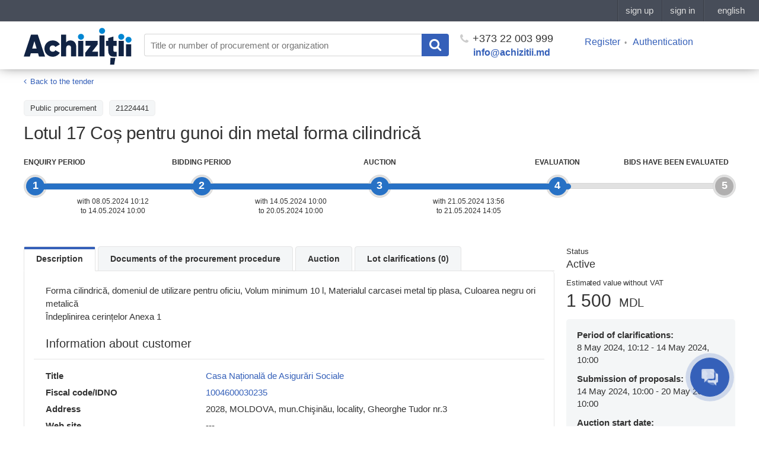

--- FILE ---
content_type: text/html; charset=UTF-8
request_url: https://achizitii.md/en/public/tender/21224441/lot/11819182/
body_size: 10126
content:
<!doctype html>
<html lang="en">
<head>
<meta charset="UTF-8">
<meta http-equiv="x-pjax-version" content="v123">
<title>Lotul 17  Coș pentru gunoi din metal forma cilindrică</title>
<meta name="description" content="Forma cilindrică, domeniul de utilizare pentru oficiu, Volum minimum 10 l, Materialul carcasei metal tip plasa, Culoarea negru ori metalică 
Îndeplinirea cerințelor Anexa 1
">
<meta name="keywords" content="">
<meta name="viewport" content="width=device-width, initial-scale=1.0">
<meta name="referrer" content="always">
<link rel="icon" type="image/x-icon" href="/static/dist/images/favicon.png?v=2e03949463fac63e8190f3cb00061ffd">

<link href="/static/bower_components/toastr/toastr.min.css?v=f284028c678041d687c6f1be6968f68a" rel="stylesheet">
<link href="/static/dist/css/styles.min.css?v=bc1967cc8d3b0415944411b1d37cbaf3" rel="stylesheet">
<link href="/static/dist/js/styles.min.css?v=3b59d20b5f7db7722fcce53e276be137" rel="stylesheet">

<meta name="robots" content="index,follow">




<meta property="og:description" name="description" content="Procurement: Lotul 17  Coș pentru gunoi din metal forma cilindrică Forma cilindrică, domeniul de utilizare pentru oficiu, Volum minimum 10 l, Materialul carcasei metal tip plasa, Culoarea negru ori metalică 
Îndeplinirea cerințelor Anexa 1
 Etender in Chișinău, Moldova" />
<meta property="og:image" content="/static/dist/images/newlogo-1200x630.png?v=2">
<meta property="og:image:type" content="image/png">
<meta property="og:image:width" content="1200">
<meta property="og:image:height" content="630">
<meta property="og:url" content="https://achizitii.md/en/public/tender/21224441/lot/11819182/">


<link rel="alternate" hreflang="ru" href="https://achizitii.md/ru/public/tender/21224441/lot/11819182/">



<link rel="alternate" hreflang="ro" href="https://achizitii.md/ro/public/tender/21224441/lot/11819182/">





<meta name="google-site-verification" content="y4PPgtAsGhj4ewlepUpFLdPGRZ45hfQa8SU1e3zBDNI" />

 <!-- Google Tag Manager -->
<script>(function(w,d,s,l,i){w[l]=w[l]||[];w[l].push({'gtm.start':
new Date().getTime(),event:'gtm.js'});var f=d.getElementsByTagName(s)[0],
j=d.createElement(s),dl=l!='dataLayer'?'&l='+l:'';j.async=true;j.src=
'https://www.googletagmanager.com/gtm.js?id='+i+dl;f.parentNode.insertBefore(j,f);
})(window,document,'script','dataLayer','GTM-WKBNL99M');</script>
<!-- End Google Tag Manager -->

<!-- Initialization Eskimi -->
<script
async
type="text/javascript"
src="https://securepubads.g.doubleclick.net/tag/js/gpt.js?network-code=23206864062">
</script>
<!-- End Initialization Eskimi -->

</head>
<body>
 <!-- Google Tag Manager (noscript) -->
<noscript><iframe src="https://www.googletagmanager.com/ns.html?id=GTM-WKBNL99M"
height="0" width="0" style="display:none;visibility:hidden"></iframe></noscript>
<!-- End Google Tag Manager (noscript) -->

<style scoped>
#topbar-panel {
display: block;
position: fixed;
top: 0;
left: 0;
z-index: 100;
width: 100%;
height: 36px;
/*background: #474D59;*/
}
</style>
<script id="topbar" src="//simpalsid.com/simpalsid/static/js/loader.min.js?v=20200305" data-project-id="ce9647d1-7568-4ed4-84ba-cda1dc448796" data-default-locale-code="en" data-hide-news="true" async></script>
<div class="content">
<div class="wrapper">

<div class="header">
<div class="container">
<div class="row">
<a class="col-lg-2 col-md-2 col-sm-12 col-xs-12 header__logo" href="/en/"><img src="/static/dist/images/achizitii.md.svg?v=48d68f71933b75a5c77cd3f59015a30d" alt="https://achizitii.md/"></a>
<div class="col-lg-10 col-md-10 col-sm-12 col-xs-12 header__filters">

<form
id="js-header-search"
action="/en/public/tender/list"
data-suggestions=""
data-translates=''
method="get"
class="header__search">
<input
type="text"
name="q"
maxlength="100"
autocomplete="off"
value=""
tabindex="1"
placeholder="Title or number of procurement or organization">
<button class="header__search__submit" type="submit">
<i class="fa fa-search"></i>
</button>
</form>
<div class="header__phone">
<a href="tel:+37322003999"><i class="fa fa-phone"></i> +373 22 003 999</a>
<a href="mailto:info@achizitii.md" target="_top" class="header__email">info@achizitii.md</a>
</div>
<div class="header__cabinet">
<ul>

<li><a href="#" data-popup="register" rel="nofollow">Register</a></li>
<li><a href="#" data-popup="login" rel="nofollow">Authentication</a></li>

</ul>
</div>
</div>
</div>
</div>
</div>


<div class="container">
<div class="wrapper__content">
<div class="row">
<div class="col-sm-12">
<div class="page__header">
<div class="tender__top__banner mobile-eskimi">
<div class="ad__wrapper">
<span class="ad__wrapper__title">
Advertising
</span>
<div class="ad__wrapper-content">
<div class="lazy-eskimi"
data-adUnitPath="23206864062,23284956361/md_simpals_srl/achizitii.md/achizitii.md_mobile_InArticle_300x250_1"
data-adSize="300,250"
data-adId="div-gpt-ad-1758899945147-0"
data-ph="div-gpt-ad-1758899945147-0"
data-style="min-width: 300px; min-height: 250px;">
</div>
</div>
</div>
</div>
<div class="breadcrumbs">
<ol class="breadcrumb">
<li>
<i class="fa fa-angle-left"></i>
<a href="/en/public/tender/21224441/" >Back to the tender</a>
</li>
</ol>
</div>
<div class="tender__item__filters">
<div class="tender__item__filter">Public procurement</div>


<div class="tender__item__filter">21224441</div>

</div>
<div class="tender__page__title">
<h1>Lotul 17  Coș pentru gunoi din metal forma cilindrică</h1>
</div>
</div>

<div class="js-mode-pending cabinet__test__mode__text is-active" style="display: none">
<p>You have successfully entered data about the company. The final step will be the signing of the contract, which you can find in your <a href="https://9.md/cabinet/profile">Profile</a>.</p>
<p>If You need help contact us by +373 22 003 999 or </p>
</div>

<div class="js-content">
<div class="row">

<div class="col-xs-12 col-sm-12 col-md-12">
<div class="prog__etap__wrap">
<div class="prog__etap__line"></div>

<div class="prog__etap prog__etap__1 is-active">
<div class="prog__point">
<span>1</span>
</div>
<div class="prog__body">
<div class="prog__title">Enquiry period</div>
<div class="prog__date">

<div class="prog__date__text">
with 08.05.2024 10:12
<br>to 14.05.2024 10:00

</div>

</div>
</div>

</div>

<div class="prog__etap prog__etap__2 is-active">
<div class="prog__point">
<span>2</span>
</div>
<div class="prog__body">
<div class="prog__title">Bidding period</div>
<div class="prog__date">

<div class="prog__date__text">
with 14.05.2024 10:00
<br>to 20.05.2024 10:00

</div>

</div>
</div>

</div>

<div class="prog__etap prog__etap__3 is-active">
<div class="prog__point">
<span>3</span>
</div>
<div class="prog__body">
<div class="prog__title">Auction</div>
<div class="prog__date">

<div class="prog__date__text">
with 21.05.2024 13:56
<br>to 21.05.2024 14:05

</div>

</div>
</div>

</div>

<div class="prog__etap prog__etap__4 is-current">
<div class="prog__point">
<span>4</span>
</div>
<div class="prog__body">
<div class="prog__title">Evaluation</div>
<div class="prog__date">

</div>
</div>

<span class="is-current-etap is-current-etap-width visible-md-block visible-lg-block" style="width: calc(0.0% - 17px);"></span>
<span class="is-current-etap is-current-etap-height visible-xs-block visible-sm-block" style="height: calc(0.0% - 17px);"></span>

</div>

<div class="prog__etap prog__etap__5 is-last">
<div class="prog__point">
<span>5</span>
</div>
<div class="prog__body">
<div class="prog__title">Bids have been evaluated</div>
<div class="prog__date">

</div>
</div>

</div>

</div>
</div>


<div class="col-xs-12 col-sm-12 col-md-3 pull-right">

<div class="tender__item__status">
<i>Status</i>
<span class="is-active">

Active

</span>
</div>
<div class="tender__item__price"><span>Estimated value without VAT </span>

1 500 <i>MDL</i>

</div>

<!-- PERIODS FOR PN PROCURING ENTITY-->

<div class="tender__item__client">
<div class="tender__item__client__info"><b class="full-width">Period of clarifications:</b>
<span>

8 May 2024, 10:12 - 14 May 2024, 10:00

</span>
</div>
<div class="tender__item__client__info"><b class="full-width">Submission of proposals:</b>
<span>

14 May 2024, 10:00 - 20 May 2024, 10:00

</span>
</div>
<div class="tender__item__client__info"><b class="full-width">Auction start date:</b>

<span>
21 May 2024, 13:56
</span>

</div>
</div>

<div class="cabinet__test__mode__text is-active">
<p>
Supplier technical support:
</p>
<p>
(+373) 79999801
</p>

</div>

</div>
<div class="col-xs-12 col-sm-12 col-md-9">
<div class="tender__item__content">
<ul class="nav nav-tabs">
<li class="nav-tabs-item active"><a href="#description" class="js-location-hash" data-toggle="tab">Description</a></li>

<li class="nav-tabs-item"><a href="#description" class="js-location-hash js-scroll-to" data-scroll="#js-docs-list" data-toggle="tab">Documents of the procurement procedure</a></li>


<li class="nav-tabs-item"><a href="#description" class="js-location-hash js-scroll-to" data-scroll="#js-bids-list" data-toggle="tab">Auction</a></li>

<li class="nav-tabs-item "><a href="#question" class="js-location-hash" data-toggle="tab" data-id="questions">Lot clarifications (0)</a></li>
</ul>
<div id="tabs" class="tab-content tender__item__tab">
<div class="tab-pane fade in active" id="description">
<div class="tender__item__description">
<div class="tender__item__info__descr-container">

Forma cilindrică, domeniul de utilizare pentru oficiu, Volum minimum 10 l, Materialul carcasei metal tip plasa, Culoarea negru ori metalică <br/>Îndeplinirea cerințelor Anexa 1<br/>

</div>
</div>


<div class="tender__item__info__title">Information about customer</div>
<div class="tender__item__info__descr">
<div class="tender__item__info__descr-container">
<div class="tender__item__row">
<span class="tender__item__row__title">Title</span>
<div class="tender__item__row__body">

<a href="/en/organization/idno/1004600030235">Casa Națională de Asigurări Sociale</a>

</div>
</div>
<div class="tender__item__row">
<span class="tender__item__row__title">Fiscal code/IDNO</span>
<div class="tender__item__row__body">

<a href="/en/organization/idno/1004600030235">1004600030235</a>

</div>
</div>
<div class="tender__item__row">
<span class="tender__item__row__title">Address</span>
<div class="tender__item__row__body">2028, MOLDOVA, mun.Chişinău, locality, Gheorghe Tudor nr.3</div>
</div>
<div class="tender__item__row">
<span class="tender__item__row__title">Web site</span>
<div class="tender__item__row__body">
---
</div>
</div>
</div>
</div>
<div class="tender__item__info__title">The contact person</div>
<div class="tender__item__info__descr">
<div class="tender__item__info__descr-container">
<div class="tender__item__row">
<span class="tender__item__row__title">Full name</span>
<div class="tender__item__row__body">Donici Serghei</div>
</div>
<div class="tender__item__row">
<span class="tender__item__row__title">Contact phone</span>
<div class="tender__item__row__body">+37322257681</div>
</div>
<div class="tender__item__row">
<span class="tender__item__row__title">E-mail</span>
<div class="tender__item__row__body">

<a href="mailto:serghei.donici@cnas.gov.md" rel="nofollow">serghei.donici@cnas.gov.md</a>

</div>
</div>
</div>
</div>

<div class="tender__item__info__title">Purchase data</div>
<div class="tender__item__info__descr">
<div class="tender__item__info__descr-container">
<div class="tender__item__row">
<span class="tender__item__row__title">Date created</span>
<div class="tender__item__row__body">

</div>
</div>
<div class="tender__item__row">
<span class="tender__item__row__title">Date modified</span>
<div class="tender__item__row__body">

8 May 2024, 10:12

</div>
</div>
<div class="tender__item__row">
<span class="tender__item__row__title">Estimated value (without VAT)</span>
<div class="tender__item__row__body">

1 500 MDL

</div>
</div>

<div class="tender__item__row">
<span class="tender__item__row__title">The minimum downward of the price</span>
<div class="tender__item__row__body">

15 MDL

</div>
</div>


<div class="tender__item__row">
<span class="tender__item__row__title">Achizitii.md ID</span>
<div class="tender__item__row__body">21224441</div>
</div>
<div class="tender__item__row">
<span class="tender__item__row__title">MTender ID</span>
<div class="tender__item__row__body">
<a href="https://mtender.gov.md/tenders/ocds-b3wdp1-MD-1715148705688" target="_blank">ocds-b3wdp1-MD-1715148705688</a>
</div>
</div>



<div class="tender__item__row">
<span class="tender__item__row__title">Type of procedure</span>

<div class="tender__item__row__body">Low cost purchase</div>

</div>


<div class="tender__item__row">
<span class="tender__item__row__title">Award criteria</span>
<div class="tender__item__row__body">The lowest price</div>
</div>


<div class="tender__item__row">
<span class="tender__item__row__title">Delivery address</span>
<div class="tender__item__row__body">
2028, MOLDOVA, mun.Chişinău, mun.Chişinău, cu livrare şi descărcare în depozitul CNAS (mun. Chișinău, str. Gh. Tudor 3)
</div>
</div>

<div class="tender__item__row">
<span class="tender__item__row__title">Contract period</span>
<div class="tender__item__row__body">27 May 2024 03:00 - 27 Aug 2024 03:00</div>
</div>

</div>
</div>

<div class="tender__item__info__title">List of positions</div>
<div class="tender__item__list">
<div class="tender__item__list__header hidden-xs hidden-sm">
<div class="tender__item__list__cell number"></div>
<div class="tender__item__list__cell title">Title</div>
<div class="tender__item__list__cell quant">Quantity</div>
<div class="tender__item__list__cell unit">Unit of measurement</div>
</div>

<div class="tender__item__list__item">
<div class="tender__item__list__cell number"><span>1)</span></div>
<div class="tender__item__list__cell title">
<b class="visible-xs visible-sm">Title</b>
<div class="item-wrapper">
<b>Lotul 17  Coș pentru gunoi din metal forma cilindrică</b>
<span>CPV:</span> <a href="/en/public/tender/list?cpv=39200000-4" target="_blank">39200000-4</a> - Furnishing<br>
<span>
<form method="post" class="js-subscription-btn subscription subscription__block" action="/cpv/subscribe/21224441/11819182">
<input type="hidden" name="cpv" value="39200000-4">
<button class="tender__item__list__item__subscribe_button" type="submit">Subscribe for notifications</button>
</form>
</span>

</div>

</div>
<div class="tender__item__list__cell quant"><b class="visible-xs visible-sm">Quantity: </b>50.0</div>
<div class="tender__item__list__cell unit"><b class="visible-xs visible-sm">Unit of measurement: </b>Bucata</div>
</div>

</div>

<div id="sub-success2" class="popup__sub popup-success mfp-hide form__popup">
<div class="popup__call__title color-green">Subscription settings saved.</div>
<div class="popup__call__descr is-last">Remember, you can always go back to the Subscriptions section and make changes to the frequency of receiving letters, delete or add categories and customers.</div>
</div>
<div id="sub-errors2" class="popup__subscription popup-errors mfp-hide form__popup">
<div class="popup__call__title color-red">Вы уже подписаны на данный CPV код</div>
</div>
<div id="sub-insufficient-funds" class="popup__subscription popup-errors mfp-hide form__popup">
<div class="popup__call__title color-red">Insufficient funds</div>
<div class="popup__call__descr">
You do not have enough funds in your account to set up a subscription. <a onclick="TOPBAR.wallet()">Top up your account</a>, to continue.
</div>
</div>
<div id="subscription-expired-modal" class="popup__sub popup-expired mfp-hide form__popup" style="max-width: 400px; margin: 0 auto; position: absolute; top: 50%; left: 50%; transform: translate(-50%, -50%);">
<div style="text-align: center;">
<div class="popup__call__title" style="font-size: 22px; font-weight: bold; margin-bottom: 18px;">Subscription Setup</div>
<div style="margin-bottom: 18px;">
Subscribe to daily email notifications according to selected CPV and/or IDNO categories for the period:
</div>
<form>
<div style="margin-bottom: 20px; display: flex; flex-direction: column; align-items: center;">
<div style="text-align: left;">
<label style="display: block; margin-bottom: 12px; cursor: pointer; font-size: 15px;">
<input type="radio" name="period" value="30" checked style="margin-right: 8px; transform: scale(1.2);">
One month (30 calendar days)
</label>
<label style="display: block; margin-bottom: 12px; cursor: pointer; font-size: 15px;">
<input type="radio" name="period" value="90" style="margin-right: 8px; transform: scale(1.2);">
Three months (90 calendar days)
</label>
<label style="display: block; margin-bottom: 12px; cursor: pointer; font-size: 15px;">
<input type="radio" name="period" value="180" style="margin-right: 8px; transform: scale(1.2);">
Six months (180 calendar days)
</label>
<label style="display: block; margin-bottom: 12px; cursor: pointer; font-size: 15px;">
<input type="radio" name="period" value="365" style="margin-right: 8px; transform: scale(1.2);">
One year (365 calendar days)
</label>
</div>
</div>
<div class="text-primary" id="subscription-price-display" style="font-weight: bold; margin-bottom: 20px; padding: 12px; background-color: #f8f9fa; border-radius: 5px; text-align: center; font-size: 16px;">
Total amount: XX MDL
</div>
<button type="button" class="cabinet__blue__btn" style="width: 100%; margin-bottom: 20px;">Confirm</button>
</form>
<div class="text-muted" style="font-size: 13px; margin-bottom: 10px;">
The subscription cost is 10 MDL with VAT per month.
</div>
<a href="https://achizitii.md/info/privacy-policy" class="text-primary" style="font-size: 15px; text-decoration: underline;">View Regulations.</a>
</div>
</div>

<div class="tender__top__banner mobile-eskimi">
<div class="ad__wrapper">
<span class="ad__wrapper__title">
Advertising
</span>
<div class="ad__wrapper-content">
<div class="lazy-eskimi"
data-adUnitPath="/23206864062,23284956361/md_simpals_srl/achizitii.md/achizitii.md_mobile_InArticle_300x250_3"
data-adSize="300,250"
data-adId="div-gpt-ad-1758900454740-0"
data-ph="div-gpt-ad-1758900454740-0"
data-style="min-width: 300px; min-height: 250px;">
</div>
</div>
</div>
</div>
<div id="js-docs-list" class="tender__item__info__title award-mtender-doc-title">Documents of the procurement procedure</div>

<div class="tender__item__list docs-list">


<div class="tender__item__list__item">
<div class="tender__item__list__cell">
<div class="tender__item__info__descr-container">









<a href="https://storage.mtender.gov.md/get/9929a8a2-3e95-48f8-9ce6-c5df92efc437-1715152353828" title="2024 Anunț de participare Bunuri de uz gospodăresc.semnat" target="_blank" class="short__title">2024 Anunț de participare Bunuri de uz gospodăresc.semnat</a>



<div class="doc_type">

<span class="tender__item__info__descr__document__type">Technical Specifications</span>

</div>
<div class="doc_type">

<span class="tender__item__info__descr__document__type">Anunț de participare</span>

</div>
<div class="doc__dte">

<span class="tender__item__info__descr__document__date">8.05.24 10:12</span>

</div>
</div>
</div>
<div class="tender__item__list__cell">
<div class="tender__item__info__descr-container">


<a href="/en/public/document/21006549/verify_signature" class="js-popup js-verify-signature btn btn-success btn-sm" data-type="ajax">Check signature</a>


</div>
</div>
</div>



</div>










<div class="tender__item__participant award-mtender" id="js-bids-list">

<div class="cabinet__test__mode__text is-active award-mtender-info-top">

<p>
The offers of the participants are available below, you can view the documents for the offers by clicking on the folder icon.
</p>
<p>
Based on the Working Group Decision, the selection of a winner requires: 
</p>
<p>
1) Disqualify participants whose price is lower than that of the winner and indicate the reason for the disqualification.
</p>
<p>
2) Choose winner by clicking the button
</p>
<p>
4) After choosing the winner, press the button: &quot;Confirm&quot;..
</p>

</div>



<div class="tender__item__participant__title">Qualification</div>
<div class="participant-container">
<div class="">
<div class="participant-container-header">
<div class="participant-container-header-item participant-number">№</div>
<div class="participant-container-header-item participant-title">Participant(s) name(s)</div>
<div class="participant-container-header-item participant-price">Normalized price</div>
<div class="participant-container-header-item participant-status">Status</div>
<div class="participant-container-header-item participant-doc"></div>
</div>


<div class="participant-container-body">

<div class="participant-container-body-info">
<div class="participant-container-body-item participant-number">1</div>
<div class="participant-container-body-item participant-title">
<div class="participant-title-div">
<b class="visible-xs visible-sm">Participant(s) name(s): </b>
<p>
F.P.C. TEHELAN S.R.L.

</p>


</div>
</div>
<div class="participant-container-body-item participant-price">
<b class="visible-xs visible-sm">Normalized price: </b>
<b>1 166,<i>67</i> MDL</b>
</div>
<div class="participant-container-body-item participant-status">
<b class="visible-xs visible-sm">Status: </b>


In consideration

</div>
<div class="participant-container-body-item participant-doc">
<div class="participant-doc-container">

<a href="#award_0" class="js-popup"></a>
<div id="award_0" class="form__popup mfp-hide">

<div class="form__popup__row mb-15">
<div class="form__popup__title">Reason: Not indicated</div>
</div>
<div class="form__popup__row mb-15">
<div class="form__popup__title">Qualification documents</div>

<div class="form__popup__descr">Documents folder missing</div>

</div>

<div class="form__popup__row mb-15 zip-docs-container">
<div class="form__popup__title">Documents provided with the proposal</div>










<div class="row popup__tender__docs ">
<div class="col-lg-4 col-md-6 col-sm-12 col-xs-12">

<!--noindex--><a class="js-popup is-desktop" href="/document_preview?doc_id=21062315"
data-type="ajax" data-method="POST" target="_blank" rel="nofollow">anexs 22 spec tehnica 4.1 87.signed.pdf</a><!--/noindex-->
<!--noindex--><a class="is-mobile" href="https://storage.mtender.gov.md/get/7482fb08-a108-4685-a95c-259d57c247db-1715951878550" target="_blank" rel="nofollow">anexs 22 spec tehnica 4.1 87.signed.pdf</a><!--/noindex-->

<div class="popup__tender__docs__id">ID: 7482fb08-a108-4685-a95c-259d57c247db</div>
</div>
<div class="col-lg-3 col-md-4 col-xs-12">

<span>Qualification documents</span>

</div>
<div class="col-lg-1 col-md-6 col-sm-12 col-xs-12">

<span class="label label-success">MSIGN</span>

</div>
<div class="col-lg-4 col-md-6 col-sm-12 col-xs-12">
<div>

<span><b>Date of download: </b></span>
<span>17.05.24 16:17</span>



</div>
<div>

<span><b>Opening date: </b></span>
<span>21.05.24 15:35</span>

</div>
</div>
</div>











<div class="row popup__tender__docs ">
<div class="col-lg-4 col-md-6 col-sm-12 col-xs-12">

<!--noindex--><a class="js-popup is-desktop" href="/document_preview?doc_id=21062317"
data-type="ajax" data-method="POST" target="_blank" rel="nofollow">declaratie privind confirmarea identitatii oe.signed.pdf</a><!--/noindex-->
<!--noindex--><a class="is-mobile" href="https://storage.mtender.gov.md/get/9556ec88-df69-4c85-9b02-acd18886e7b7-1715951877897" target="_blank" rel="nofollow">declaratie privind confirmarea identitatii oe.signed.pdf</a><!--/noindex-->

<div class="popup__tender__docs__id">ID: 9556ec88-df69-4c85-9b02-acd18886e7b7</div>
</div>
<div class="col-lg-3 col-md-4 col-xs-12">

<span>Qualification documents</span>

</div>
<div class="col-lg-1 col-md-6 col-sm-12 col-xs-12">

<span class="label label-success">MSIGN</span>

</div>
<div class="col-lg-4 col-md-6 col-sm-12 col-xs-12">
<div>

<span><b>Date of download: </b></span>
<span>17.05.24 16:17</span>



</div>
<div>

<span><b>Opening date: </b></span>
<span>21.05.24 15:35</span>

</div>
</div>
</div>











<div class="row popup__tender__docs ">
<div class="col-lg-4 col-md-6 col-sm-12 col-xs-12">

<!--noindex--><a class="js-popup is-desktop" href="/document_preview?doc_id=21062313"
data-type="ajax" data-method="POST" target="_blank" rel="nofollow">anexa nr7.signed.pdf</a><!--/noindex-->
<!--noindex--><a class="is-mobile" href="https://storage.mtender.gov.md/get/a0e65a44-05f8-4b6c-91a7-4d09d46bd961-1715951878227" target="_blank" rel="nofollow">anexa nr7.signed.pdf</a><!--/noindex-->

<div class="popup__tender__docs__id">ID: a0e65a44-05f8-4b6c-91a7-4d09d46bd961</div>
</div>
<div class="col-lg-3 col-md-4 col-xs-12">

<span>Qualification documents</span>

</div>
<div class="col-lg-1 col-md-6 col-sm-12 col-xs-12">

<span class="label label-success">MSIGN</span>

</div>
<div class="col-lg-4 col-md-6 col-sm-12 col-xs-12">
<div>

<span><b>Date of download: </b></span>
<span>17.05.24 16:17</span>



</div>
<div>

<span><b>Opening date: </b></span>
<span>21.05.24 15:35</span>

</div>
</div>
</div>











<div class="row popup__tender__docs ">
<div class="col-lg-4 col-md-6 col-sm-12 col-xs-12">

<!--noindex--><a class="js-popup is-desktop" href="/document_preview?doc_id=21062314"
data-type="ajax" data-method="POST" target="_blank" rel="nofollow">anexa nr8.signed.pdf</a><!--/noindex-->
<!--noindex--><a class="is-mobile" href="https://storage.mtender.gov.md/get/e90e3910-2d6c-4f97-ab7a-72f897ec8340-1715951878234" target="_blank" rel="nofollow">anexa nr8.signed.pdf</a><!--/noindex-->

<div class="popup__tender__docs__id">ID: e90e3910-2d6c-4f97-ab7a-72f897ec8340</div>
</div>
<div class="col-lg-3 col-md-4 col-xs-12">

<span>Qualification documents</span>

</div>
<div class="col-lg-1 col-md-6 col-sm-12 col-xs-12">

<span class="label label-success">MSIGN</span>

</div>
<div class="col-lg-4 col-md-6 col-sm-12 col-xs-12">
<div>

<span><b>Date of download: </b></span>
<span>17.05.24 16:17</span>



</div>
<div>

<span><b>Opening date: </b></span>
<span>21.05.24 15:35</span>

</div>
</div>
</div>











<div class="row popup__tender__docs ">
<div class="col-lg-4 col-md-6 col-sm-12 col-xs-12">

<!--noindex--><a class="js-popup is-desktop" href="/document_preview?doc_id=21062316"
data-type="ajax" data-method="POST" target="_blank" rel="nofollow">anexs 23 spec de pret  4.2 ..signed.pdf</a><!--/noindex-->
<!--noindex--><a class="is-mobile" href="https://storage.mtender.gov.md/get/fc61bc07-26de-4612-b9a3-e102a28c37df-1715951877897" target="_blank" rel="nofollow">anexs 23 spec de pret  4.2 ..signed.pdf</a><!--/noindex-->

<div class="popup__tender__docs__id">ID: fc61bc07-26de-4612-b9a3-e102a28c37df</div>
</div>
<div class="col-lg-3 col-md-4 col-xs-12">

<span>Qualification documents</span>

</div>
<div class="col-lg-1 col-md-6 col-sm-12 col-xs-12">

<span class="label label-success">MSIGN</span>

</div>
<div class="col-lg-4 col-md-6 col-sm-12 col-xs-12">
<div>

<span><b>Date of download: </b></span>
<span>17.05.24 16:17</span>



</div>
<div>

<span><b>Opening date: </b></span>
<span>21.05.24 15:35</span>

</div>
</div>
</div>



<div class="tender__item__list__item zip-docs-button">
<a class="zip-button btn cabinet__blue__btn" role="button" rel="nofollow" href="/task_manager/download/zip?id=21062315&amp;id=21062317&amp;id=21062313&amp;id=21062314&amp;id=21062316">
Download to an archive
</a>
<a class="zip-link" style="display: none;" rel="nofollow">Start the download</a>
<div class="zip-error" style="color: red; display: none; padding: 10px 0;"><span>An error occurred</span></div>
</div>

</div>

</div>

</div>
</div>
</div>
<div class="participant-container-body-buttons">

</div>
</div>



<div class="participant-container-body">

<div class="line-separator"></div>

<div class="participant-container-body-info">
<div class="participant-container-body-item participant-number">2</div>
<div class="participant-container-body-item participant-title">
<div class="participant-title-div">
<b class="visible-xs visible-sm">Participant(s) name(s): </b>
<p>
SRL DENIADI

</p>


</div>
</div>
<div class="participant-container-body-item participant-price">
<b class="visible-xs visible-sm">Normalized price: </b>
<b>2 560 MDL</b>
</div>
<div class="participant-container-body-item participant-status">
<b class="visible-xs visible-sm">Status: </b>


Awaiting

</div>
<div class="participant-container-body-item participant-doc">
<div class="participant-doc-container">

<a href="#award_1" class="js-popup"></a>
<div id="award_1" class="form__popup mfp-hide">

<div class="cabinet__test__mode__text is-active">
<p>
Documents such as &quot;Qualification Documentation&quot;, &quot;financial proposal&quot; and &quot;Illustration&quot; will be browseable for all only after your offer has been placed in &quot;pending&quot; status.
</p>

</div>

<div class="form__popup__row mb-15">
<div class="form__popup__title">Reason: Not indicated</div>
</div>
<div class="form__popup__row mb-15">
<div class="form__popup__title">Qualification documents</div>

<div class="form__popup__descr">Documents folder missing</div>

</div>

<div class="form__popup__row mb-15 zip-docs-container">
<div class="form__popup__title">Documents provided with the proposal</div>










<div class="row popup__tender__docs ">
<div class="col-lg-4 col-md-6 col-sm-12 col-xs-12">

<!--noindex--><a class="js-popup is-desktop" href="/document_preview?doc_id=21060496"
data-type="ajax" data-method="POST" target="_blank" rel="nofollow">anexa nr.7 cnas uz gospodaresc.semnat.pdf</a><!--/noindex-->
<!--noindex--><a class="is-mobile" href="https://storage.mtender.gov.md/get/21fe3bf8-45f8-44c7-a332-8d05efb20b4d-1716034850802" target="_blank" rel="nofollow">anexa nr.7 cnas uz gospodaresc.semnat.pdf</a><!--/noindex-->

<div class="popup__tender__docs__id">ID: 21fe3bf8-45f8-44c7-a332-8d05efb20b4d</div>
</div>
<div class="col-lg-3 col-md-4 col-xs-12">

<span>Documents of submission</span>

</div>
<div class="col-lg-1 col-md-6 col-sm-12 col-xs-12">

<span class="label label-success">MSIGN</span>

</div>
<div class="col-lg-4 col-md-6 col-sm-12 col-xs-12">
<div>

<span><b>Date of download: </b></span>
<span>18.05.24 15:20</span>



</div>
<div>

<span><b>Opening date: </b></span>
<span>21.05.24 15:20</span>

</div>
</div>
</div>











<div class="row popup__tender__docs ">
<div class="col-lg-4 col-md-6 col-sm-12 col-xs-12">

<!--noindex--><a class="js-popup is-desktop" href="/document_preview?doc_id=21060495"
data-type="ajax" data-method="POST" target="_blank" rel="nofollow">anexa nr.1 cnas uz gospodaresc.semnat.pdf</a><!--/noindex-->
<!--noindex--><a class="is-mobile" href="https://storage.mtender.gov.md/get/556b2158-fdf4-4843-994e-bd47097d6913-1716034842414" target="_blank" rel="nofollow">anexa nr.1 cnas uz gospodaresc.semnat.pdf</a><!--/noindex-->

<div class="popup__tender__docs__id">ID: 556b2158-fdf4-4843-994e-bd47097d6913</div>
</div>
<div class="col-lg-3 col-md-4 col-xs-12">

<span>Documents of submission</span>

</div>
<div class="col-lg-1 col-md-6 col-sm-12 col-xs-12">

<span class="label label-success">MSIGN</span>

</div>
<div class="col-lg-4 col-md-6 col-sm-12 col-xs-12">
<div>

<span><b>Date of download: </b></span>
<span>18.05.24 15:20</span>



</div>
<div>

<span><b>Opening date: </b></span>
<span>21.05.24 15:20</span>

</div>
</div>
</div>











<div class="row popup__tender__docs ">
<div class="col-lg-4 col-md-6 col-sm-12 col-xs-12">

<!--noindex--><a class="js-popup is-desktop" href="/document_preview?doc_id=21060497"
data-type="ajax" data-method="POST" target="_blank" rel="nofollow">anexa nr.8 cnas uz gospodaresc.semnat.pdf</a><!--/noindex-->
<!--noindex--><a class="is-mobile" href="https://storage.mtender.gov.md/get/dde1710b-b54c-4537-a376-de928fe27335-1716034856810" target="_blank" rel="nofollow">anexa nr.8 cnas uz gospodaresc.semnat.pdf</a><!--/noindex-->

<div class="popup__tender__docs__id">ID: dde1710b-b54c-4537-a376-de928fe27335</div>
</div>
<div class="col-lg-3 col-md-4 col-xs-12">

<span>Documents of submission</span>

</div>
<div class="col-lg-1 col-md-6 col-sm-12 col-xs-12">

<span class="label label-success">MSIGN</span>

</div>
<div class="col-lg-4 col-md-6 col-sm-12 col-xs-12">
<div>

<span><b>Date of download: </b></span>
<span>18.05.24 15:20</span>



</div>
<div>

<span><b>Opening date: </b></span>
<span>21.05.24 15:20</span>

</div>
</div>
</div>



<div class="tender__item__list__item zip-docs-button">
<a class="zip-button btn cabinet__blue__btn" role="button" rel="nofollow" href="/task_manager/download/zip?id=21060496&amp;id=21060495&amp;id=21060497">
Download to an archive
</a>
<a class="zip-link" style="display: none;" rel="nofollow">Start the download</a>
<div class="zip-error" style="color: red; display: none; padding: 10px 0;"><span>An error occurred</span></div>
</div>

</div>

</div>

</div>
</div>
</div>
<div class="participant-container-body-buttons">

</div>
</div>


</div>
</div>
</div>





<div id="js-history-list" class="tender__item__participant tender__block__btn">
<div class="tender__history__wrapper">
<div>
<div class="tender__item__participant__title">The history of the auction</div>

<!--noindex--><a class="tender__btn" href="https://auction.mtender.gov.md/auctions/ocds-b3wdp1-MD-1715148705688-EV-1715152356229/5fe2ce3c-932c-4399-9b38-02de4a6c24ff" target="_blank" rel="nofollow">View auction</a><!--/noindex-->

</div>

</div>
</div>

</div>
<div id="question" class="tab-pane ">
<div class="tender__item__question__content">
<div id="js-question-list2">

</div>


<div class="tender__item__question__item">
Unfortunately, questions can be asked only during the &quot;Active&quot; period.
</div>

</div>

</div>
<div class="tab-pane" id="complaint">
<div class="tender__item__question">
<div class="tender__item__question__title">Clarifications</div>
</div>
</div>
</div>
</div>
</div>
</div>
</div>
</div>
</div>
</div>
</div>
<div id="js-popup-msign-confirm-lot-view" class="form__popup mfp-hide">
<div class="popup__call__title">Document successfully signed</div>
<div class="popup__call__descr is-last">
<div class="js-cancel-action cabinet__blue__btn">OK</div>
<ul class="js-form-errors form-errors"></ul>
</div>
</div>

</div><!-- #wrapper -->
<div class="footer">
<div class="container">
<div class="row">
<div class="col-sm-12">
<div class="footer__cols ">
<div class="footer__col col-md-15 col-sm-4 col-xs-12">
<div class="footer__col__title">INFO</div>
<ul class="footer__col__links">
<li><a href="/info/about">about us</a></li>

<li><a href="/info/privacy-policy">regulations</a></li>
</ul>
</div>
<div class="footer__col col-md-15 col-sm-4 col-xs-12">
<div class="footer__col__title">SUPPORT</div>
<ul class="footer__col__links">
<li><a href="https://support.achizitii.md">help</a></li>
<!-- <li>phone.: <a href="tel:+37322003999">(+373) 22 003999</a></li> -->
<li>email: <a href="mailto:info@achizitii.md">info@achizitii.md</a></li>
</ul>
</div>
<div class="footer__col col-md-15 col-sm-4 col-xs-12">
<div class="footer__col__title">PROMO</div>
<ul class="footer__col__links">
<li><a href="/info/payment">Payment methods</a></li>
<li><a href="https://achizitii.md/info/individual-consulting">
Individual consulting
</a></li>
</ul>
</div>
<div class="footer__col col-md-15 col-sm-4 col-xs-12">
<div class="footer__col__title">BLOG</div>
<ul class="footer__col__links">
<li><a href="/blog">blog</a></li>
</ul>
</div>
<div class="footer__col col-md-15 col-sm-4 col-xs-12">
<div class="footer__col__title">SOCIAL</div>
<div class="footer__col__links">
<div class="footer__col__facebook">
<div class="fb-like" data-href="https://www.facebook.com/achizitii.md/" data-layout="button" data-action="like" data-size="small" data-show-faces="false" data-share="false"></div>
</div>
<div class="footer__col__openstat">
</div>
</div>
</div>
</div>
</div>
<div class=" col-sm-12">
<div class="footer__projects">
<div class="footer__projects__simpals">
<a href="http://simpals.md" class="footer__projects__simpals__logo">Simpals</a>
<span class="footer__projects__simpals__copyright">© 2026</span>
</div>
<a href="http://point.md" target="_blank" class="footer__projects__project is-point" rel="nofollow">point.md</a>
<a href="http://play.md" target="_blank" class="footer__projects__project is-play" rel="nofollow">play.md</a>
<a href="http://joblist.md" target="_blank" class="footer__projects__project is-joblist" rel="nofollow">joblist.md</a>
<a href="http://mama.md" target="_blank" class="footer__projects__project is-mama" rel="nofollow">mama.md</a>
<a href="http://price.md" target="_blank" class="footer__projects__project is-price" rel="nofollow">price.md</a>
<a href="http://sporter.md" target="_blank" class="footer__projects__project is-sporter" rel="nofollow">sporter</a>
</div>
</div>
</div>
</div>
</div>

</div><!-- #content -->

<a id="scroll-top" class="scroll-top" href="#" title="Scroll to top"></a>
<form id="js-popup-form" class="popup__call mfp-hide" method="post" action="/phone_callback">
<div id="js-popup-content">
<div class="popup__call__title">Call me back</div>
<div class="popup__call__descr">Please leave your contact details and our manager will contact you soon.</div>

<div class="popup__call__input"><input class="popup__call__input__name" type="text" name="name" placeholder="Your name" required></div>

<div class="popup__call__input">
<input class="popup__call__input__phone js-inputmask" type="text" name="phone" placeholder="Your phone" required data-inputmask="'alias':'numeric'">
</div>
<div class="popup__call__btn"><button>Send data</button></div>
<ul class="form-errors"></ul>
</div>
<div id="js-popup-success" class="popup__call__success">
<div class="popup__call__title">Thank you for your request!</div>
<div class="popup__call__descr is-last">Your request has been sent. In the nearest time we will contact you.</div>
</div>
</form>
<!-- jQuery -->
<script src="/static/bower_components/jquery/dist/jquery.min.js?v=4a356126b9573eb7bd1e9a7494737410"></script>
<!-- Bootstrap -->
<script src="/static/bower_components/bootstrap/dist/js/bootstrap.min.js?v=5869c96cc8f19086aee625d670d741f9"></script>
<!-- scrollUp -->
<script src="/static/bower_components/scrollup/dist/jquery.scrollUp.min.js?v=63bbf26c1fd78c531513dd6a4a2e4f51"></script>
<!-- select2 -->
<script src="/static/bower_components/select2/dist/js/select2.min.js?v=e87ca4c3554f7b9e693605ce12d3a234"></script>
<script src="/static/bower_components/select2/dist/js/i18n/en.js?v=05649b26c08630d2b703bc1e9ef93c7b"></script>
<script src="/static/bower_components/magnific-popup/dist/jquery.magnific-popup.min.js?v=992d327d5e12f9ba9e74c7a20f1c2c10"></script>
<!-- Jquery inputmask -->
<script src="/static/bower_components/inputmask/dist/min/jquery.inputmask.bundle.min.js?v=861d35107904dbe37ad6b5161ea8e074"></script>
<script src="/static/bower_components/jquery.cookie/jquery.cookie.js?v=d5528dde0006c78be04817327c2f9b6f"></script>
<!-- Toastr -->
<script src="/static/bower_components/lodash/dist/lodash.min.js?v=c8515f131f3194c32a3670c8e274fab6"></script>
<!-- Lodash -->
<script src="/static/bower_components/toastr/toastr.min.js?v=288053556a8dbbba281cd771104eb77f"></script>
<!-- Firebase -->
<script src="/static/bower_components/firebase/firebase-app.js?v=41b0800376783da05b019da4a34dcc28"></script>
<script src="/static/bower_components/firebase/firebase-messaging.js?v=a2c5dc2c7f2a8f427db53334c1656ad6"></script>
<!-- Mark -->
<script src="/static/bower_components/mark.js/dist/mark.min.js?v=d6cdd6728a9c4791bb01427d5988bccc"></script>
<script src="/static/dist/js/common.min.js?v=059e1a9226085f2aaa6babcb8199fa0d"></script>

<!-- jQuery typeahead plugin -->
<script src="/static/bower_components/typeahead.js/dist/typeahead.jquery.min.js?v=4b525e49c674b8129a1277f3151f7646"></script>
<script src="/static/bower_components/typeahead.js/dist/bloodhound.min.js?v=8c29d1c00a6eafd32e76bd228f04719a"></script>
<script src="/static/bower_components/CryptoJS/build/rollups/md5.js?v=a6b81a1b266ec15dee03287742c3fd2b"></script>
<script src="/static/bower_components/CryptoJS/build/rollups/hmac-sha1.js?v=89dfa17b6bb06a00f7a0f03196b71565"></script>
<script src="/static/bower_components/datetimepicker/build/jquery.datetimepicker.full.min.js?v=09316c407a71cb541fe34b2ac078f30d"></script>
<script src="/static/dist/js/pages/tender/pn_view.min.js?v=eb5dbd3411e849ef3ebe704f52eb429c"></script>


<!-- Numbers banner loader -->
<!--<script src="https://numbers.md/numbers-loader.js"></script>-->

<script>
(function(w,d,u){
var s=d.createElement('script');s.async=true;s.src=u+'?'+(Date.now()/60000|0);
var h=d.getElementsByTagName('script')[0];h.parentNode.insertBefore(s,h);
})(window,document,'https://cdn-ru.bitrix24.ru/b11141274/crm/site_button/loader_64_9gop9n.js');
</script>
<div id="fb-root"></div>
<script>
(function(d, s, id) {
var js, fjs = d.getElementsByTagName(s)[0];
if (d.getElementById(id)) return;
js = d.createElement(s); js.id = id;
js.src = "//connect.facebook.net/ru_RU/sdk.js#xfbml=1&version=v2.8";
fjs.parentNode.insertBefore(js, fjs);
}(document, 'script', 'facebook-jssdk'));
</script>

<script>
$("a[data-popup='login']").on('click',function(e){
e.preventDefault();
TOPBAR.popup('login');
});
$("a[data-popup='register']").on('click',function(e){
e.preventDefault();
TOPBAR.popup('register');
});
</script>
<!-- Create DIV ESKIMI (Google Ad Manager) -->
<script
async
src="https://securepubads.g.doubleclick.net/tag/js/gpt.js"
crossorigin="anonymous"
></script>
<script>
(function () {
if (window.ESKIMI_INITIALIZED) {
return;
}
window.ESKIMI_INITIALIZED = true;
const DEFAULT_SENDER = 'eskimi';
window.googletag = window.googletag || { cmd: [] };
const activeSlots = new Map();
function cleanupSlot(adId) {
if (
!adId ||
!window.googletag ||
typeof window.googletag.pubads !== 'function'
) {
return;
}
try {
const slots = window.googletag.pubads().getSlots();
const slotToDestroy = slots.find((s) => s.getSlotElementId() === adId);
if (slotToDestroy) {
window.googletag.destroySlots([slotToDestroy]);
}
activeSlots.delete(adId);
} catch (e) {
console.warn('Error cleaning up ESKIMI slot:', e);
}
}
const cleanupObserver = new MutationObserver((mutations) => {
mutations.forEach((mutation) => {
mutation.removedNodes.forEach((node) => {
if (node.nodeType === 1) {
if (node.classList && node.classList.contains('lazy-eskimi')) {
const adId =
node.dataset.adid || node.dataset.adId;
if (adId) {
cleanupSlot(adId);
}
}
const lazyEskimiElements =
node.querySelectorAll && node.querySelectorAll('.lazy-eskimi');
if (lazyEskimiElements) {
lazyEskimiElements.forEach((el) => {
const adId = el.dataset.adid || el.dataset.adId;
if (adId) {
cleanupSlot(adId);
}
});
}
}
});
});
});
if (document.body) {
cleanupObserver.observe(document.body, {
childList: true,
subtree: true,
});
}
const observer = new IntersectionObserver(
(entries) => {
entries.forEach((entry) => {
if (entry.isIntersecting) {
const el = entry.target;
const adUnitPath = el.dataset.adunitpath || el.dataset.adUnitPath;
const adSize = el.dataset.adsize || el.dataset.adSize;
const adId = el.dataset.adid || el.dataset.adId;
const viewMode = el.dataset.viewmode || el.dataset.viewMode || 'both';
const ph = el.dataset.ph;
if (!adUnitPath || !adSize || !adId) {
console.warn('ESKIMI: Missing required parameters', {
adUnitPath,
adSize,
adId,
});
observer.unobserve(el);
return;
}
if (activeSlots.has(adId)) {
console.warn('ESKIMI: Slot already exists:', adId);
observer.unobserve(el);
return;
}
const adDiv = document.createElement('div');
adDiv.id = adId;
adDiv.setAttribute('data-sender', DEFAULT_SENDER);
adDiv.style.cssText = el.dataset.style || '';
el.appendChild(adDiv);
activeSlots.set(adId, {
element: el,
adUnitPath: adUnitPath,
createdAt: Date.now(),
});
googletag.cmd.push(function () {
try {
if (
window.googletag &&
typeof window.googletag.pubads === 'function'
) {
const existingSlots = window.googletag.pubads().getSlots();
const existingSlot = existingSlots.find(
(s) => s.getSlotElementId() === adId
);
if (existingSlot) {
console.warn('ESKIMI: Slot already defined:', adId);
return;
}
}
let sizes;
if (adSize === 'fluid') {
sizes = 'fluid';
} else {
const sizeParts = adSize
.split(',')
.map((size) => parseInt(size.trim()));
if (sizeParts.length === 2) {
sizes = [sizeParts];
} else if (sizeParts.length % 2 === 0) {
const pairs = [];
for (let i = 0; i < sizeParts.length; i += 2) {
pairs.push([sizeParts[i], sizeParts[i + 1]]);
}
sizes = pairs;
} else {
sizes = [sizeParts];
}
}
const definedSlot = window.googletag.defineSlot(
adUnitPath,
sizes,
adId
);
if (definedSlot) {
definedSlot.addService(window.googletag.pubads());
window.googletag.pubads().enableSingleRequest();
window.googletag.enableServices();
window.googletag.display(adId);
}
} catch (e) {
console.error('ESKIMI: Error creating slot:', e, {
adUnitPath,
adSize,
adId,
});
cleanupSlot(adId);
}
});
observer.unobserve(el);
}
});
},
{
rootMargin: '150px 0px',
threshold: 0.1,
}
);
function observeLazyEskimi() {
const elements = document.querySelectorAll(
'.lazy-eskimi:not([data-processed])'
);
elements.forEach((ad) => {
ad.setAttribute('data-processed', 'true');
observer.observe(ad);
});
}
function cleanupAllSlots() {
activeSlots.forEach((slot, adId) => {
cleanupSlot(adId);
});
}
window.ESKIMI_OBSERVER = observer;
window.ESKIMI_CLEANUP_OBSERVER = cleanupObserver;
window.observeLazyEskimi = observeLazyEskimi;
window.cleanupAllEskimiSlots = cleanupAllSlots;
window.ESKIMI_ACTIVE_SLOTS = activeSlots;
if (document.readyState === 'loading') {
document.addEventListener('DOMContentLoaded', observeLazyEskimi);
} else {
observeLazyEskimi();
}
})();
</script>
<!-- End Create DIV ESKIMI -->

<script>
$(document).on('pjax:end', function () {
if (typeof window.observeLazyEskimi === 'function') {
window.observeLazyEskimi();
}
});
</script>
</body>
</html>


--- FILE ---
content_type: text/html; charset=UTF-8
request_url: https://achizitii.md/en/public/tender/21224441/lot/11819182/
body_size: 10125
content:
<!doctype html>
<html lang="en">
<head>
<meta charset="UTF-8">
<meta http-equiv="x-pjax-version" content="v123">
<title>Lotul 17  Coș pentru gunoi din metal forma cilindrică</title>
<meta name="description" content="Forma cilindrică, domeniul de utilizare pentru oficiu, Volum minimum 10 l, Materialul carcasei metal tip plasa, Culoarea negru ori metalică 
Îndeplinirea cerințelor Anexa 1
">
<meta name="keywords" content="">
<meta name="viewport" content="width=device-width, initial-scale=1.0">
<meta name="referrer" content="always">
<link rel="icon" type="image/x-icon" href="/static/dist/images/favicon.png?v=2e03949463fac63e8190f3cb00061ffd">

<link href="/static/bower_components/toastr/toastr.min.css?v=f284028c678041d687c6f1be6968f68a" rel="stylesheet">
<link href="/static/dist/css/styles.min.css?v=bc1967cc8d3b0415944411b1d37cbaf3" rel="stylesheet">
<link href="/static/dist/js/styles.min.css?v=3b59d20b5f7db7722fcce53e276be137" rel="stylesheet">

<meta name="robots" content="index,follow">




<meta property="og:description" name="description" content="Procurement: Lotul 17  Coș pentru gunoi din metal forma cilindrică Forma cilindrică, domeniul de utilizare pentru oficiu, Volum minimum 10 l, Materialul carcasei metal tip plasa, Culoarea negru ori metalică 
Îndeplinirea cerințelor Anexa 1
 Etender in Chișinău, Moldova" />
<meta property="og:image" content="/static/dist/images/newlogo-1200x630.png?v=2">
<meta property="og:image:type" content="image/png">
<meta property="og:image:width" content="1200">
<meta property="og:image:height" content="630">
<meta property="og:url" content="https://achizitii.md/en/public/tender/21224441/lot/11819182/">


<link rel="alternate" hreflang="ru" href="https://achizitii.md/ru/public/tender/21224441/lot/11819182/">



<link rel="alternate" hreflang="ro" href="https://achizitii.md/ro/public/tender/21224441/lot/11819182/">





<meta name="google-site-verification" content="y4PPgtAsGhj4ewlepUpFLdPGRZ45hfQa8SU1e3zBDNI" />

 <!-- Google Tag Manager -->
<script>(function(w,d,s,l,i){w[l]=w[l]||[];w[l].push({'gtm.start':
new Date().getTime(),event:'gtm.js'});var f=d.getElementsByTagName(s)[0],
j=d.createElement(s),dl=l!='dataLayer'?'&l='+l:'';j.async=true;j.src=
'https://www.googletagmanager.com/gtm.js?id='+i+dl;f.parentNode.insertBefore(j,f);
})(window,document,'script','dataLayer','GTM-WKBNL99M');</script>
<!-- End Google Tag Manager -->

<!-- Initialization Eskimi -->
<script
async
type="text/javascript"
src="https://securepubads.g.doubleclick.net/tag/js/gpt.js?network-code=23206864062">
</script>
<!-- End Initialization Eskimi -->

</head>
<body>
 <!-- Google Tag Manager (noscript) -->
<noscript><iframe src="https://www.googletagmanager.com/ns.html?id=GTM-WKBNL99M"
height="0" width="0" style="display:none;visibility:hidden"></iframe></noscript>
<!-- End Google Tag Manager (noscript) -->

<style scoped>
#topbar-panel {
display: block;
position: fixed;
top: 0;
left: 0;
z-index: 100;
width: 100%;
height: 36px;
/*background: #474D59;*/
}
</style>
<script id="topbar" src="//simpalsid.com/simpalsid/static/js/loader.min.js?v=20200305" data-project-id="ce9647d1-7568-4ed4-84ba-cda1dc448796" data-default-locale-code="en" data-hide-news="true" async></script>
<div class="content">
<div class="wrapper">

<div class="header">
<div class="container">
<div class="row">
<a class="col-lg-2 col-md-2 col-sm-12 col-xs-12 header__logo" href="/en/"><img src="/static/dist/images/achizitii.md.svg?v=48d68f71933b75a5c77cd3f59015a30d" alt="https://achizitii.md/"></a>
<div class="col-lg-10 col-md-10 col-sm-12 col-xs-12 header__filters">

<form
id="js-header-search"
action="/en/public/tender/list"
data-suggestions=""
data-translates=''
method="get"
class="header__search">
<input
type="text"
name="q"
maxlength="100"
autocomplete="off"
value=""
tabindex="1"
placeholder="Title or number of procurement or organization">
<button class="header__search__submit" type="submit">
<i class="fa fa-search"></i>
</button>
</form>
<div class="header__phone">
<a href="tel:+37322003999"><i class="fa fa-phone"></i> +373 22 003 999</a>
<a href="mailto:info@achizitii.md" target="_top" class="header__email">info@achizitii.md</a>
</div>
<div class="header__cabinet">
<ul>

<li><a href="#" data-popup="register" rel="nofollow">Register</a></li>
<li><a href="#" data-popup="login" rel="nofollow">Authentication</a></li>

</ul>
</div>
</div>
</div>
</div>
</div>


<div class="container">
<div class="wrapper__content">
<div class="row">
<div class="col-sm-12">
<div class="page__header">
<div class="tender__top__banner mobile-eskimi">
<div class="ad__wrapper">
<span class="ad__wrapper__title">
Advertising
</span>
<div class="ad__wrapper-content">
<div class="lazy-eskimi"
data-adUnitPath="23206864062,23284956361/md_simpals_srl/achizitii.md/achizitii.md_mobile_InArticle_300x250_1"
data-adSize="300,250"
data-adId="div-gpt-ad-1758899945147-0"
data-ph="div-gpt-ad-1758899945147-0"
data-style="min-width: 300px; min-height: 250px;">
</div>
</div>
</div>
</div>
<div class="breadcrumbs">
<ol class="breadcrumb">
<li>
<i class="fa fa-angle-left"></i>
<a href="/en/public/tender/21224441/" >Back to the tender</a>
</li>
</ol>
</div>
<div class="tender__item__filters">
<div class="tender__item__filter">Public procurement</div>


<div class="tender__item__filter">21224441</div>

</div>
<div class="tender__page__title">
<h1>Lotul 17  Coș pentru gunoi din metal forma cilindrică</h1>
</div>
</div>

<div class="js-mode-pending cabinet__test__mode__text is-active" style="display: none">
<p>You have successfully entered data about the company. The final step will be the signing of the contract, which you can find in your <a href="https://9.md/cabinet/profile">Profile</a>.</p>
<p>If You need help contact us by +373 22 003 999 or </p>
</div>

<div class="js-content">
<div class="row">

<div class="col-xs-12 col-sm-12 col-md-12">
<div class="prog__etap__wrap">
<div class="prog__etap__line"></div>

<div class="prog__etap prog__etap__1 is-active">
<div class="prog__point">
<span>1</span>
</div>
<div class="prog__body">
<div class="prog__title">Enquiry period</div>
<div class="prog__date">

<div class="prog__date__text">
with 08.05.2024 10:12
<br>to 14.05.2024 10:00

</div>

</div>
</div>

</div>

<div class="prog__etap prog__etap__2 is-active">
<div class="prog__point">
<span>2</span>
</div>
<div class="prog__body">
<div class="prog__title">Bidding period</div>
<div class="prog__date">

<div class="prog__date__text">
with 14.05.2024 10:00
<br>to 20.05.2024 10:00

</div>

</div>
</div>

</div>

<div class="prog__etap prog__etap__3 is-active">
<div class="prog__point">
<span>3</span>
</div>
<div class="prog__body">
<div class="prog__title">Auction</div>
<div class="prog__date">

<div class="prog__date__text">
with 21.05.2024 13:56
<br>to 21.05.2024 14:05

</div>

</div>
</div>

</div>

<div class="prog__etap prog__etap__4 is-current">
<div class="prog__point">
<span>4</span>
</div>
<div class="prog__body">
<div class="prog__title">Evaluation</div>
<div class="prog__date">

</div>
</div>

<span class="is-current-etap is-current-etap-width visible-md-block visible-lg-block" style="width: calc(0.0% - 17px);"></span>
<span class="is-current-etap is-current-etap-height visible-xs-block visible-sm-block" style="height: calc(0.0% - 17px);"></span>

</div>

<div class="prog__etap prog__etap__5 is-last">
<div class="prog__point">
<span>5</span>
</div>
<div class="prog__body">
<div class="prog__title">Bids have been evaluated</div>
<div class="prog__date">

</div>
</div>

</div>

</div>
</div>


<div class="col-xs-12 col-sm-12 col-md-3 pull-right">

<div class="tender__item__status">
<i>Status</i>
<span class="is-active">

Active

</span>
</div>
<div class="tender__item__price"><span>Estimated value without VAT </span>

1 500 <i>MDL</i>

</div>

<!-- PERIODS FOR PN PROCURING ENTITY-->

<div class="tender__item__client">
<div class="tender__item__client__info"><b class="full-width">Period of clarifications:</b>
<span>

8 May 2024, 10:12 - 14 May 2024, 10:00

</span>
</div>
<div class="tender__item__client__info"><b class="full-width">Submission of proposals:</b>
<span>

14 May 2024, 10:00 - 20 May 2024, 10:00

</span>
</div>
<div class="tender__item__client__info"><b class="full-width">Auction start date:</b>

<span>
21 May 2024, 13:56
</span>

</div>
</div>

<div class="cabinet__test__mode__text is-active">
<p>
Supplier technical support:
</p>
<p>
(+373) 79999801
</p>

</div>

</div>
<div class="col-xs-12 col-sm-12 col-md-9">
<div class="tender__item__content">
<ul class="nav nav-tabs">
<li class="nav-tabs-item active"><a href="#description" class="js-location-hash" data-toggle="tab">Description</a></li>

<li class="nav-tabs-item"><a href="#description" class="js-location-hash js-scroll-to" data-scroll="#js-docs-list" data-toggle="tab">Documents of the procurement procedure</a></li>


<li class="nav-tabs-item"><a href="#description" class="js-location-hash js-scroll-to" data-scroll="#js-bids-list" data-toggle="tab">Auction</a></li>

<li class="nav-tabs-item "><a href="#question" class="js-location-hash" data-toggle="tab" data-id="questions">Lot clarifications (0)</a></li>
</ul>
<div id="tabs" class="tab-content tender__item__tab">
<div class="tab-pane fade in active" id="description">
<div class="tender__item__description">
<div class="tender__item__info__descr-container">

Forma cilindrică, domeniul de utilizare pentru oficiu, Volum minimum 10 l, Materialul carcasei metal tip plasa, Culoarea negru ori metalică <br/>Îndeplinirea cerințelor Anexa 1<br/>

</div>
</div>


<div class="tender__item__info__title">Information about customer</div>
<div class="tender__item__info__descr">
<div class="tender__item__info__descr-container">
<div class="tender__item__row">
<span class="tender__item__row__title">Title</span>
<div class="tender__item__row__body">

<a href="/en/organization/idno/1004600030235">Casa Națională de Asigurări Sociale</a>

</div>
</div>
<div class="tender__item__row">
<span class="tender__item__row__title">Fiscal code/IDNO</span>
<div class="tender__item__row__body">

<a href="/en/organization/idno/1004600030235">1004600030235</a>

</div>
</div>
<div class="tender__item__row">
<span class="tender__item__row__title">Address</span>
<div class="tender__item__row__body">2028, MOLDOVA, mun.Chişinău, locality, Gheorghe Tudor nr.3</div>
</div>
<div class="tender__item__row">
<span class="tender__item__row__title">Web site</span>
<div class="tender__item__row__body">
---
</div>
</div>
</div>
</div>
<div class="tender__item__info__title">The contact person</div>
<div class="tender__item__info__descr">
<div class="tender__item__info__descr-container">
<div class="tender__item__row">
<span class="tender__item__row__title">Full name</span>
<div class="tender__item__row__body">Donici Serghei</div>
</div>
<div class="tender__item__row">
<span class="tender__item__row__title">Contact phone</span>
<div class="tender__item__row__body">+37322257681</div>
</div>
<div class="tender__item__row">
<span class="tender__item__row__title">E-mail</span>
<div class="tender__item__row__body">

<a href="mailto:serghei.donici@cnas.gov.md" rel="nofollow">serghei.donici@cnas.gov.md</a>

</div>
</div>
</div>
</div>

<div class="tender__item__info__title">Purchase data</div>
<div class="tender__item__info__descr">
<div class="tender__item__info__descr-container">
<div class="tender__item__row">
<span class="tender__item__row__title">Date created</span>
<div class="tender__item__row__body">

</div>
</div>
<div class="tender__item__row">
<span class="tender__item__row__title">Date modified</span>
<div class="tender__item__row__body">

8 May 2024, 10:12

</div>
</div>
<div class="tender__item__row">
<span class="tender__item__row__title">Estimated value (without VAT)</span>
<div class="tender__item__row__body">

1 500 MDL

</div>
</div>

<div class="tender__item__row">
<span class="tender__item__row__title">The minimum downward of the price</span>
<div class="tender__item__row__body">

15 MDL

</div>
</div>


<div class="tender__item__row">
<span class="tender__item__row__title">Achizitii.md ID</span>
<div class="tender__item__row__body">21224441</div>
</div>
<div class="tender__item__row">
<span class="tender__item__row__title">MTender ID</span>
<div class="tender__item__row__body">
<a href="https://mtender.gov.md/tenders/ocds-b3wdp1-MD-1715148705688" target="_blank">ocds-b3wdp1-MD-1715148705688</a>
</div>
</div>



<div class="tender__item__row">
<span class="tender__item__row__title">Type of procedure</span>

<div class="tender__item__row__body">Low cost purchase</div>

</div>


<div class="tender__item__row">
<span class="tender__item__row__title">Award criteria</span>
<div class="tender__item__row__body">The lowest price</div>
</div>


<div class="tender__item__row">
<span class="tender__item__row__title">Delivery address</span>
<div class="tender__item__row__body">
2028, MOLDOVA, mun.Chişinău, mun.Chişinău, cu livrare şi descărcare în depozitul CNAS (mun. Chișinău, str. Gh. Tudor 3)
</div>
</div>

<div class="tender__item__row">
<span class="tender__item__row__title">Contract period</span>
<div class="tender__item__row__body">27 May 2024 03:00 - 27 Aug 2024 03:00</div>
</div>

</div>
</div>

<div class="tender__item__info__title">List of positions</div>
<div class="tender__item__list">
<div class="tender__item__list__header hidden-xs hidden-sm">
<div class="tender__item__list__cell number"></div>
<div class="tender__item__list__cell title">Title</div>
<div class="tender__item__list__cell quant">Quantity</div>
<div class="tender__item__list__cell unit">Unit of measurement</div>
</div>

<div class="tender__item__list__item">
<div class="tender__item__list__cell number"><span>1)</span></div>
<div class="tender__item__list__cell title">
<b class="visible-xs visible-sm">Title</b>
<div class="item-wrapper">
<b>Lotul 17  Coș pentru gunoi din metal forma cilindrică</b>
<span>CPV:</span> <a href="/en/public/tender/list?cpv=39200000-4" target="_blank">39200000-4</a> - Furnishing<br>
<span>
<form method="post" class="js-subscription-btn subscription subscription__block" action="/cpv/subscribe/21224441/11819182">
<input type="hidden" name="cpv" value="39200000-4">
<button class="tender__item__list__item__subscribe_button" type="submit">Subscribe for notifications</button>
</form>
</span>

</div>

</div>
<div class="tender__item__list__cell quant"><b class="visible-xs visible-sm">Quantity: </b>50.0</div>
<div class="tender__item__list__cell unit"><b class="visible-xs visible-sm">Unit of measurement: </b>Bucata</div>
</div>

</div>

<div id="sub-success2" class="popup__sub popup-success mfp-hide form__popup">
<div class="popup__call__title color-green">Subscription settings saved.</div>
<div class="popup__call__descr is-last">Remember, you can always go back to the Subscriptions section and make changes to the frequency of receiving letters, delete or add categories and customers.</div>
</div>
<div id="sub-errors2" class="popup__subscription popup-errors mfp-hide form__popup">
<div class="popup__call__title color-red">Вы уже подписаны на данный CPV код</div>
</div>
<div id="sub-insufficient-funds" class="popup__subscription popup-errors mfp-hide form__popup">
<div class="popup__call__title color-red">Insufficient funds</div>
<div class="popup__call__descr">
You do not have enough funds in your account to set up a subscription. <a onclick="TOPBAR.wallet()">Top up your account</a>, to continue.
</div>
</div>
<div id="subscription-expired-modal" class="popup__sub popup-expired mfp-hide form__popup" style="max-width: 400px; margin: 0 auto; position: absolute; top: 50%; left: 50%; transform: translate(-50%, -50%);">
<div style="text-align: center;">
<div class="popup__call__title" style="font-size: 22px; font-weight: bold; margin-bottom: 18px;">Subscription Setup</div>
<div style="margin-bottom: 18px;">
Subscribe to daily email notifications according to selected CPV and/or IDNO categories for the period:
</div>
<form>
<div style="margin-bottom: 20px; display: flex; flex-direction: column; align-items: center;">
<div style="text-align: left;">
<label style="display: block; margin-bottom: 12px; cursor: pointer; font-size: 15px;">
<input type="radio" name="period" value="30" checked style="margin-right: 8px; transform: scale(1.2);">
One month (30 calendar days)
</label>
<label style="display: block; margin-bottom: 12px; cursor: pointer; font-size: 15px;">
<input type="radio" name="period" value="90" style="margin-right: 8px; transform: scale(1.2);">
Three months (90 calendar days)
</label>
<label style="display: block; margin-bottom: 12px; cursor: pointer; font-size: 15px;">
<input type="radio" name="period" value="180" style="margin-right: 8px; transform: scale(1.2);">
Six months (180 calendar days)
</label>
<label style="display: block; margin-bottom: 12px; cursor: pointer; font-size: 15px;">
<input type="radio" name="period" value="365" style="margin-right: 8px; transform: scale(1.2);">
One year (365 calendar days)
</label>
</div>
</div>
<div class="text-primary" id="subscription-price-display" style="font-weight: bold; margin-bottom: 20px; padding: 12px; background-color: #f8f9fa; border-radius: 5px; text-align: center; font-size: 16px;">
Total amount: XX MDL
</div>
<button type="button" class="cabinet__blue__btn" style="width: 100%; margin-bottom: 20px;">Confirm</button>
</form>
<div class="text-muted" style="font-size: 13px; margin-bottom: 10px;">
The subscription cost is 10 MDL with VAT per month.
</div>
<a href="https://achizitii.md/info/privacy-policy" class="text-primary" style="font-size: 15px; text-decoration: underline;">View Regulations.</a>
</div>
</div>

<div class="tender__top__banner mobile-eskimi">
<div class="ad__wrapper">
<span class="ad__wrapper__title">
Advertising
</span>
<div class="ad__wrapper-content">
<div class="lazy-eskimi"
data-adUnitPath="/23206864062,23284956361/md_simpals_srl/achizitii.md/achizitii.md_mobile_InArticle_300x250_3"
data-adSize="300,250"
data-adId="div-gpt-ad-1758900454740-0"
data-ph="div-gpt-ad-1758900454740-0"
data-style="min-width: 300px; min-height: 250px;">
</div>
</div>
</div>
</div>
<div id="js-docs-list" class="tender__item__info__title award-mtender-doc-title">Documents of the procurement procedure</div>

<div class="tender__item__list docs-list">


<div class="tender__item__list__item">
<div class="tender__item__list__cell">
<div class="tender__item__info__descr-container">









<a href="https://storage.mtender.gov.md/get/9929a8a2-3e95-48f8-9ce6-c5df92efc437-1715152353828" title="2024 Anunț de participare Bunuri de uz gospodăresc.semnat" target="_blank" class="short__title">2024 Anunț de participare Bunuri de uz gospodăresc.semnat</a>



<div class="doc_type">

<span class="tender__item__info__descr__document__type">Technical Specifications</span>

</div>
<div class="doc_type">

<span class="tender__item__info__descr__document__type">Anunț de participare</span>

</div>
<div class="doc__dte">

<span class="tender__item__info__descr__document__date">8.05.24 10:12</span>

</div>
</div>
</div>
<div class="tender__item__list__cell">
<div class="tender__item__info__descr-container">


<a href="/en/public/document/21006549/verify_signature" class="js-popup js-verify-signature btn btn-success btn-sm" data-type="ajax">Check signature</a>


</div>
</div>
</div>



</div>










<div class="tender__item__participant award-mtender" id="js-bids-list">

<div class="cabinet__test__mode__text is-active award-mtender-info-top">

<p>
The offers of the participants are available below, you can view the documents for the offers by clicking on the folder icon.
</p>
<p>
Based on the Working Group Decision, the selection of a winner requires: 
</p>
<p>
1) Disqualify participants whose price is lower than that of the winner and indicate the reason for the disqualification.
</p>
<p>
2) Choose winner by clicking the button
</p>
<p>
4) After choosing the winner, press the button: &quot;Confirm&quot;..
</p>

</div>



<div class="tender__item__participant__title">Qualification</div>
<div class="participant-container">
<div class="">
<div class="participant-container-header">
<div class="participant-container-header-item participant-number">№</div>
<div class="participant-container-header-item participant-title">Participant(s) name(s)</div>
<div class="participant-container-header-item participant-price">Normalized price</div>
<div class="participant-container-header-item participant-status">Status</div>
<div class="participant-container-header-item participant-doc"></div>
</div>


<div class="participant-container-body">

<div class="participant-container-body-info">
<div class="participant-container-body-item participant-number">1</div>
<div class="participant-container-body-item participant-title">
<div class="participant-title-div">
<b class="visible-xs visible-sm">Participant(s) name(s): </b>
<p>
F.P.C. TEHELAN S.R.L.

</p>


</div>
</div>
<div class="participant-container-body-item participant-price">
<b class="visible-xs visible-sm">Normalized price: </b>
<b>1 166,<i>67</i> MDL</b>
</div>
<div class="participant-container-body-item participant-status">
<b class="visible-xs visible-sm">Status: </b>


In consideration

</div>
<div class="participant-container-body-item participant-doc">
<div class="participant-doc-container">

<a href="#award_0" class="js-popup"></a>
<div id="award_0" class="form__popup mfp-hide">

<div class="form__popup__row mb-15">
<div class="form__popup__title">Reason: Not indicated</div>
</div>
<div class="form__popup__row mb-15">
<div class="form__popup__title">Qualification documents</div>

<div class="form__popup__descr">Documents folder missing</div>

</div>

<div class="form__popup__row mb-15 zip-docs-container">
<div class="form__popup__title">Documents provided with the proposal</div>










<div class="row popup__tender__docs ">
<div class="col-lg-4 col-md-6 col-sm-12 col-xs-12">

<!--noindex--><a class="js-popup is-desktop" href="/document_preview?doc_id=21062315"
data-type="ajax" data-method="POST" target="_blank" rel="nofollow">anexs 22 spec tehnica 4.1 87.signed.pdf</a><!--/noindex-->
<!--noindex--><a class="is-mobile" href="https://storage.mtender.gov.md/get/7482fb08-a108-4685-a95c-259d57c247db-1715951878550" target="_blank" rel="nofollow">anexs 22 spec tehnica 4.1 87.signed.pdf</a><!--/noindex-->

<div class="popup__tender__docs__id">ID: 7482fb08-a108-4685-a95c-259d57c247db</div>
</div>
<div class="col-lg-3 col-md-4 col-xs-12">

<span>Qualification documents</span>

</div>
<div class="col-lg-1 col-md-6 col-sm-12 col-xs-12">

<span class="label label-success">MSIGN</span>

</div>
<div class="col-lg-4 col-md-6 col-sm-12 col-xs-12">
<div>

<span><b>Date of download: </b></span>
<span>17.05.24 16:17</span>



</div>
<div>

<span><b>Opening date: </b></span>
<span>21.05.24 15:35</span>

</div>
</div>
</div>











<div class="row popup__tender__docs ">
<div class="col-lg-4 col-md-6 col-sm-12 col-xs-12">

<!--noindex--><a class="js-popup is-desktop" href="/document_preview?doc_id=21062317"
data-type="ajax" data-method="POST" target="_blank" rel="nofollow">declaratie privind confirmarea identitatii oe.signed.pdf</a><!--/noindex-->
<!--noindex--><a class="is-mobile" href="https://storage.mtender.gov.md/get/9556ec88-df69-4c85-9b02-acd18886e7b7-1715951877897" target="_blank" rel="nofollow">declaratie privind confirmarea identitatii oe.signed.pdf</a><!--/noindex-->

<div class="popup__tender__docs__id">ID: 9556ec88-df69-4c85-9b02-acd18886e7b7</div>
</div>
<div class="col-lg-3 col-md-4 col-xs-12">

<span>Qualification documents</span>

</div>
<div class="col-lg-1 col-md-6 col-sm-12 col-xs-12">

<span class="label label-success">MSIGN</span>

</div>
<div class="col-lg-4 col-md-6 col-sm-12 col-xs-12">
<div>

<span><b>Date of download: </b></span>
<span>17.05.24 16:17</span>



</div>
<div>

<span><b>Opening date: </b></span>
<span>21.05.24 15:35</span>

</div>
</div>
</div>











<div class="row popup__tender__docs ">
<div class="col-lg-4 col-md-6 col-sm-12 col-xs-12">

<!--noindex--><a class="js-popup is-desktop" href="/document_preview?doc_id=21062313"
data-type="ajax" data-method="POST" target="_blank" rel="nofollow">anexa nr7.signed.pdf</a><!--/noindex-->
<!--noindex--><a class="is-mobile" href="https://storage.mtender.gov.md/get/a0e65a44-05f8-4b6c-91a7-4d09d46bd961-1715951878227" target="_blank" rel="nofollow">anexa nr7.signed.pdf</a><!--/noindex-->

<div class="popup__tender__docs__id">ID: a0e65a44-05f8-4b6c-91a7-4d09d46bd961</div>
</div>
<div class="col-lg-3 col-md-4 col-xs-12">

<span>Qualification documents</span>

</div>
<div class="col-lg-1 col-md-6 col-sm-12 col-xs-12">

<span class="label label-success">MSIGN</span>

</div>
<div class="col-lg-4 col-md-6 col-sm-12 col-xs-12">
<div>

<span><b>Date of download: </b></span>
<span>17.05.24 16:17</span>



</div>
<div>

<span><b>Opening date: </b></span>
<span>21.05.24 15:35</span>

</div>
</div>
</div>











<div class="row popup__tender__docs ">
<div class="col-lg-4 col-md-6 col-sm-12 col-xs-12">

<!--noindex--><a class="js-popup is-desktop" href="/document_preview?doc_id=21062314"
data-type="ajax" data-method="POST" target="_blank" rel="nofollow">anexa nr8.signed.pdf</a><!--/noindex-->
<!--noindex--><a class="is-mobile" href="https://storage.mtender.gov.md/get/e90e3910-2d6c-4f97-ab7a-72f897ec8340-1715951878234" target="_blank" rel="nofollow">anexa nr8.signed.pdf</a><!--/noindex-->

<div class="popup__tender__docs__id">ID: e90e3910-2d6c-4f97-ab7a-72f897ec8340</div>
</div>
<div class="col-lg-3 col-md-4 col-xs-12">

<span>Qualification documents</span>

</div>
<div class="col-lg-1 col-md-6 col-sm-12 col-xs-12">

<span class="label label-success">MSIGN</span>

</div>
<div class="col-lg-4 col-md-6 col-sm-12 col-xs-12">
<div>

<span><b>Date of download: </b></span>
<span>17.05.24 16:17</span>



</div>
<div>

<span><b>Opening date: </b></span>
<span>21.05.24 15:35</span>

</div>
</div>
</div>











<div class="row popup__tender__docs ">
<div class="col-lg-4 col-md-6 col-sm-12 col-xs-12">

<!--noindex--><a class="js-popup is-desktop" href="/document_preview?doc_id=21062316"
data-type="ajax" data-method="POST" target="_blank" rel="nofollow">anexs 23 spec de pret  4.2 ..signed.pdf</a><!--/noindex-->
<!--noindex--><a class="is-mobile" href="https://storage.mtender.gov.md/get/fc61bc07-26de-4612-b9a3-e102a28c37df-1715951877897" target="_blank" rel="nofollow">anexs 23 spec de pret  4.2 ..signed.pdf</a><!--/noindex-->

<div class="popup__tender__docs__id">ID: fc61bc07-26de-4612-b9a3-e102a28c37df</div>
</div>
<div class="col-lg-3 col-md-4 col-xs-12">

<span>Qualification documents</span>

</div>
<div class="col-lg-1 col-md-6 col-sm-12 col-xs-12">

<span class="label label-success">MSIGN</span>

</div>
<div class="col-lg-4 col-md-6 col-sm-12 col-xs-12">
<div>

<span><b>Date of download: </b></span>
<span>17.05.24 16:17</span>



</div>
<div>

<span><b>Opening date: </b></span>
<span>21.05.24 15:35</span>

</div>
</div>
</div>



<div class="tender__item__list__item zip-docs-button">
<a class="zip-button btn cabinet__blue__btn" role="button" rel="nofollow" href="/task_manager/download/zip?id=21062315&amp;id=21062317&amp;id=21062313&amp;id=21062314&amp;id=21062316">
Download to an archive
</a>
<a class="zip-link" style="display: none;" rel="nofollow">Start the download</a>
<div class="zip-error" style="color: red; display: none; padding: 10px 0;"><span>An error occurred</span></div>
</div>

</div>

</div>

</div>
</div>
</div>
<div class="participant-container-body-buttons">

</div>
</div>



<div class="participant-container-body">

<div class="line-separator"></div>

<div class="participant-container-body-info">
<div class="participant-container-body-item participant-number">2</div>
<div class="participant-container-body-item participant-title">
<div class="participant-title-div">
<b class="visible-xs visible-sm">Participant(s) name(s): </b>
<p>
SRL DENIADI

</p>


</div>
</div>
<div class="participant-container-body-item participant-price">
<b class="visible-xs visible-sm">Normalized price: </b>
<b>2 560 MDL</b>
</div>
<div class="participant-container-body-item participant-status">
<b class="visible-xs visible-sm">Status: </b>


Awaiting

</div>
<div class="participant-container-body-item participant-doc">
<div class="participant-doc-container">

<a href="#award_1" class="js-popup"></a>
<div id="award_1" class="form__popup mfp-hide">

<div class="cabinet__test__mode__text is-active">
<p>
Documents such as &quot;Qualification Documentation&quot;, &quot;financial proposal&quot; and &quot;Illustration&quot; will be browseable for all only after your offer has been placed in &quot;pending&quot; status.
</p>

</div>

<div class="form__popup__row mb-15">
<div class="form__popup__title">Reason: Not indicated</div>
</div>
<div class="form__popup__row mb-15">
<div class="form__popup__title">Qualification documents</div>

<div class="form__popup__descr">Documents folder missing</div>

</div>

<div class="form__popup__row mb-15 zip-docs-container">
<div class="form__popup__title">Documents provided with the proposal</div>










<div class="row popup__tender__docs ">
<div class="col-lg-4 col-md-6 col-sm-12 col-xs-12">

<!--noindex--><a class="js-popup is-desktop" href="/document_preview?doc_id=21060496"
data-type="ajax" data-method="POST" target="_blank" rel="nofollow">anexa nr.7 cnas uz gospodaresc.semnat.pdf</a><!--/noindex-->
<!--noindex--><a class="is-mobile" href="https://storage.mtender.gov.md/get/21fe3bf8-45f8-44c7-a332-8d05efb20b4d-1716034850802" target="_blank" rel="nofollow">anexa nr.7 cnas uz gospodaresc.semnat.pdf</a><!--/noindex-->

<div class="popup__tender__docs__id">ID: 21fe3bf8-45f8-44c7-a332-8d05efb20b4d</div>
</div>
<div class="col-lg-3 col-md-4 col-xs-12">

<span>Documents of submission</span>

</div>
<div class="col-lg-1 col-md-6 col-sm-12 col-xs-12">

<span class="label label-success">MSIGN</span>

</div>
<div class="col-lg-4 col-md-6 col-sm-12 col-xs-12">
<div>

<span><b>Date of download: </b></span>
<span>18.05.24 15:20</span>



</div>
<div>

<span><b>Opening date: </b></span>
<span>21.05.24 15:20</span>

</div>
</div>
</div>











<div class="row popup__tender__docs ">
<div class="col-lg-4 col-md-6 col-sm-12 col-xs-12">

<!--noindex--><a class="js-popup is-desktop" href="/document_preview?doc_id=21060495"
data-type="ajax" data-method="POST" target="_blank" rel="nofollow">anexa nr.1 cnas uz gospodaresc.semnat.pdf</a><!--/noindex-->
<!--noindex--><a class="is-mobile" href="https://storage.mtender.gov.md/get/556b2158-fdf4-4843-994e-bd47097d6913-1716034842414" target="_blank" rel="nofollow">anexa nr.1 cnas uz gospodaresc.semnat.pdf</a><!--/noindex-->

<div class="popup__tender__docs__id">ID: 556b2158-fdf4-4843-994e-bd47097d6913</div>
</div>
<div class="col-lg-3 col-md-4 col-xs-12">

<span>Documents of submission</span>

</div>
<div class="col-lg-1 col-md-6 col-sm-12 col-xs-12">

<span class="label label-success">MSIGN</span>

</div>
<div class="col-lg-4 col-md-6 col-sm-12 col-xs-12">
<div>

<span><b>Date of download: </b></span>
<span>18.05.24 15:20</span>



</div>
<div>

<span><b>Opening date: </b></span>
<span>21.05.24 15:20</span>

</div>
</div>
</div>











<div class="row popup__tender__docs ">
<div class="col-lg-4 col-md-6 col-sm-12 col-xs-12">

<!--noindex--><a class="js-popup is-desktop" href="/document_preview?doc_id=21060497"
data-type="ajax" data-method="POST" target="_blank" rel="nofollow">anexa nr.8 cnas uz gospodaresc.semnat.pdf</a><!--/noindex-->
<!--noindex--><a class="is-mobile" href="https://storage.mtender.gov.md/get/dde1710b-b54c-4537-a376-de928fe27335-1716034856810" target="_blank" rel="nofollow">anexa nr.8 cnas uz gospodaresc.semnat.pdf</a><!--/noindex-->

<div class="popup__tender__docs__id">ID: dde1710b-b54c-4537-a376-de928fe27335</div>
</div>
<div class="col-lg-3 col-md-4 col-xs-12">

<span>Documents of submission</span>

</div>
<div class="col-lg-1 col-md-6 col-sm-12 col-xs-12">

<span class="label label-success">MSIGN</span>

</div>
<div class="col-lg-4 col-md-6 col-sm-12 col-xs-12">
<div>

<span><b>Date of download: </b></span>
<span>18.05.24 15:20</span>



</div>
<div>

<span><b>Opening date: </b></span>
<span>21.05.24 15:20</span>

</div>
</div>
</div>



<div class="tender__item__list__item zip-docs-button">
<a class="zip-button btn cabinet__blue__btn" role="button" rel="nofollow" href="/task_manager/download/zip?id=21060496&amp;id=21060495&amp;id=21060497">
Download to an archive
</a>
<a class="zip-link" style="display: none;" rel="nofollow">Start the download</a>
<div class="zip-error" style="color: red; display: none; padding: 10px 0;"><span>An error occurred</span></div>
</div>

</div>

</div>

</div>
</div>
</div>
<div class="participant-container-body-buttons">

</div>
</div>


</div>
</div>
</div>





<div id="js-history-list" class="tender__item__participant tender__block__btn">
<div class="tender__history__wrapper">
<div>
<div class="tender__item__participant__title">The history of the auction</div>

<!--noindex--><a class="tender__btn" href="https://auction.mtender.gov.md/auctions/ocds-b3wdp1-MD-1715148705688-EV-1715152356229/5fe2ce3c-932c-4399-9b38-02de4a6c24ff" target="_blank" rel="nofollow">View auction</a><!--/noindex-->

</div>

</div>
</div>

</div>
<div id="question" class="tab-pane ">
<div class="tender__item__question__content">
<div id="js-question-list2">

</div>


<div class="tender__item__question__item">
Unfortunately, questions can be asked only during the &quot;Active&quot; period.
</div>

</div>

</div>
<div class="tab-pane" id="complaint">
<div class="tender__item__question">
<div class="tender__item__question__title">Clarifications</div>
</div>
</div>
</div>
</div>
</div>
</div>
</div>
</div>
</div>
</div>
</div>
<div id="js-popup-msign-confirm-lot-view" class="form__popup mfp-hide">
<div class="popup__call__title">Document successfully signed</div>
<div class="popup__call__descr is-last">
<div class="js-cancel-action cabinet__blue__btn">OK</div>
<ul class="js-form-errors form-errors"></ul>
</div>
</div>

</div><!-- #wrapper -->
<div class="footer">
<div class="container">
<div class="row">
<div class="col-sm-12">
<div class="footer__cols ">
<div class="footer__col col-md-15 col-sm-4 col-xs-12">
<div class="footer__col__title">INFO</div>
<ul class="footer__col__links">
<li><a href="/info/about">about us</a></li>

<li><a href="/info/privacy-policy">regulations</a></li>
</ul>
</div>
<div class="footer__col col-md-15 col-sm-4 col-xs-12">
<div class="footer__col__title">SUPPORT</div>
<ul class="footer__col__links">
<li><a href="https://support.achizitii.md">help</a></li>
<!-- <li>phone.: <a href="tel:+37322003999">(+373) 22 003999</a></li> -->
<li>email: <a href="mailto:info@achizitii.md">info@achizitii.md</a></li>
</ul>
</div>
<div class="footer__col col-md-15 col-sm-4 col-xs-12">
<div class="footer__col__title">PROMO</div>
<ul class="footer__col__links">
<li><a href="/info/payment">Payment methods</a></li>
<li><a href="https://achizitii.md/info/individual-consulting">
Individual consulting
</a></li>
</ul>
</div>
<div class="footer__col col-md-15 col-sm-4 col-xs-12">
<div class="footer__col__title">BLOG</div>
<ul class="footer__col__links">
<li><a href="/blog">blog</a></li>
</ul>
</div>
<div class="footer__col col-md-15 col-sm-4 col-xs-12">
<div class="footer__col__title">SOCIAL</div>
<div class="footer__col__links">
<div class="footer__col__facebook">
<div class="fb-like" data-href="https://www.facebook.com/achizitii.md/" data-layout="button" data-action="like" data-size="small" data-show-faces="false" data-share="false"></div>
</div>
<div class="footer__col__openstat">
</div>
</div>
</div>
</div>
</div>
<div class=" col-sm-12">
<div class="footer__projects">
<div class="footer__projects__simpals">
<a href="http://simpals.md" class="footer__projects__simpals__logo">Simpals</a>
<span class="footer__projects__simpals__copyright">© 2026</span>
</div>
<a href="http://point.md" target="_blank" class="footer__projects__project is-point" rel="nofollow">point.md</a>
<a href="http://play.md" target="_blank" class="footer__projects__project is-play" rel="nofollow">play.md</a>
<a href="http://joblist.md" target="_blank" class="footer__projects__project is-joblist" rel="nofollow">joblist.md</a>
<a href="http://mama.md" target="_blank" class="footer__projects__project is-mama" rel="nofollow">mama.md</a>
<a href="http://price.md" target="_blank" class="footer__projects__project is-price" rel="nofollow">price.md</a>
<a href="http://sporter.md" target="_blank" class="footer__projects__project is-sporter" rel="nofollow">sporter</a>
</div>
</div>
</div>
</div>
</div>

</div><!-- #content -->

<a id="scroll-top" class="scroll-top" href="#" title="Scroll to top"></a>
<form id="js-popup-form" class="popup__call mfp-hide" method="post" action="/phone_callback">
<div id="js-popup-content">
<div class="popup__call__title">Call me back</div>
<div class="popup__call__descr">Please leave your contact details and our manager will contact you soon.</div>

<div class="popup__call__input"><input class="popup__call__input__name" type="text" name="name" placeholder="Your name" required></div>

<div class="popup__call__input">
<input class="popup__call__input__phone js-inputmask" type="text" name="phone" placeholder="Your phone" required data-inputmask="'alias':'numeric'">
</div>
<div class="popup__call__btn"><button>Send data</button></div>
<ul class="form-errors"></ul>
</div>
<div id="js-popup-success" class="popup__call__success">
<div class="popup__call__title">Thank you for your request!</div>
<div class="popup__call__descr is-last">Your request has been sent. In the nearest time we will contact you.</div>
</div>
</form>
<!-- jQuery -->
<script src="/static/bower_components/jquery/dist/jquery.min.js?v=4a356126b9573eb7bd1e9a7494737410"></script>
<!-- Bootstrap -->
<script src="/static/bower_components/bootstrap/dist/js/bootstrap.min.js?v=5869c96cc8f19086aee625d670d741f9"></script>
<!-- scrollUp -->
<script src="/static/bower_components/scrollup/dist/jquery.scrollUp.min.js?v=63bbf26c1fd78c531513dd6a4a2e4f51"></script>
<!-- select2 -->
<script src="/static/bower_components/select2/dist/js/select2.min.js?v=e87ca4c3554f7b9e693605ce12d3a234"></script>
<script src="/static/bower_components/select2/dist/js/i18n/en.js?v=05649b26c08630d2b703bc1e9ef93c7b"></script>
<script src="/static/bower_components/magnific-popup/dist/jquery.magnific-popup.min.js?v=992d327d5e12f9ba9e74c7a20f1c2c10"></script>
<!-- Jquery inputmask -->
<script src="/static/bower_components/inputmask/dist/min/jquery.inputmask.bundle.min.js?v=861d35107904dbe37ad6b5161ea8e074"></script>
<script src="/static/bower_components/jquery.cookie/jquery.cookie.js?v=d5528dde0006c78be04817327c2f9b6f"></script>
<!-- Toastr -->
<script src="/static/bower_components/lodash/dist/lodash.min.js?v=c8515f131f3194c32a3670c8e274fab6"></script>
<!-- Lodash -->
<script src="/static/bower_components/toastr/toastr.min.js?v=288053556a8dbbba281cd771104eb77f"></script>
<!-- Firebase -->
<script src="/static/bower_components/firebase/firebase-app.js?v=41b0800376783da05b019da4a34dcc28"></script>
<script src="/static/bower_components/firebase/firebase-messaging.js?v=a2c5dc2c7f2a8f427db53334c1656ad6"></script>
<!-- Mark -->
<script src="/static/bower_components/mark.js/dist/mark.min.js?v=d6cdd6728a9c4791bb01427d5988bccc"></script>
<script src="/static/dist/js/common.min.js?v=059e1a9226085f2aaa6babcb8199fa0d"></script>

<!-- jQuery typeahead plugin -->
<script src="/static/bower_components/typeahead.js/dist/typeahead.jquery.min.js?v=4b525e49c674b8129a1277f3151f7646"></script>
<script src="/static/bower_components/typeahead.js/dist/bloodhound.min.js?v=8c29d1c00a6eafd32e76bd228f04719a"></script>
<script src="/static/bower_components/CryptoJS/build/rollups/md5.js?v=a6b81a1b266ec15dee03287742c3fd2b"></script>
<script src="/static/bower_components/CryptoJS/build/rollups/hmac-sha1.js?v=89dfa17b6bb06a00f7a0f03196b71565"></script>
<script src="/static/bower_components/datetimepicker/build/jquery.datetimepicker.full.min.js?v=09316c407a71cb541fe34b2ac078f30d"></script>
<script src="/static/dist/js/pages/tender/pn_view.min.js?v=eb5dbd3411e849ef3ebe704f52eb429c"></script>


<!-- Numbers banner loader -->
<!--<script src="https://numbers.md/numbers-loader.js"></script>-->

<script>
(function(w,d,u){
var s=d.createElement('script');s.async=true;s.src=u+'?'+(Date.now()/60000|0);
var h=d.getElementsByTagName('script')[0];h.parentNode.insertBefore(s,h);
})(window,document,'https://cdn-ru.bitrix24.ru/b11141274/crm/site_button/loader_64_9gop9n.js');
</script>
<div id="fb-root"></div>
<script>
(function(d, s, id) {
var js, fjs = d.getElementsByTagName(s)[0];
if (d.getElementById(id)) return;
js = d.createElement(s); js.id = id;
js.src = "//connect.facebook.net/ru_RU/sdk.js#xfbml=1&version=v2.8";
fjs.parentNode.insertBefore(js, fjs);
}(document, 'script', 'facebook-jssdk'));
</script>

<script>
$("a[data-popup='login']").on('click',function(e){
e.preventDefault();
TOPBAR.popup('login');
});
$("a[data-popup='register']").on('click',function(e){
e.preventDefault();
TOPBAR.popup('register');
});
</script>
<!-- Create DIV ESKIMI (Google Ad Manager) -->
<script
async
src="https://securepubads.g.doubleclick.net/tag/js/gpt.js"
crossorigin="anonymous"
></script>
<script>
(function () {
if (window.ESKIMI_INITIALIZED) {
return;
}
window.ESKIMI_INITIALIZED = true;
const DEFAULT_SENDER = 'eskimi';
window.googletag = window.googletag || { cmd: [] };
const activeSlots = new Map();
function cleanupSlot(adId) {
if (
!adId ||
!window.googletag ||
typeof window.googletag.pubads !== 'function'
) {
return;
}
try {
const slots = window.googletag.pubads().getSlots();
const slotToDestroy = slots.find((s) => s.getSlotElementId() === adId);
if (slotToDestroy) {
window.googletag.destroySlots([slotToDestroy]);
}
activeSlots.delete(adId);
} catch (e) {
console.warn('Error cleaning up ESKIMI slot:', e);
}
}
const cleanupObserver = new MutationObserver((mutations) => {
mutations.forEach((mutation) => {
mutation.removedNodes.forEach((node) => {
if (node.nodeType === 1) {
if (node.classList && node.classList.contains('lazy-eskimi')) {
const adId =
node.dataset.adid || node.dataset.adId;
if (adId) {
cleanupSlot(adId);
}
}
const lazyEskimiElements =
node.querySelectorAll && node.querySelectorAll('.lazy-eskimi');
if (lazyEskimiElements) {
lazyEskimiElements.forEach((el) => {
const adId = el.dataset.adid || el.dataset.adId;
if (adId) {
cleanupSlot(adId);
}
});
}
}
});
});
});
if (document.body) {
cleanupObserver.observe(document.body, {
childList: true,
subtree: true,
});
}
const observer = new IntersectionObserver(
(entries) => {
entries.forEach((entry) => {
if (entry.isIntersecting) {
const el = entry.target;
const adUnitPath = el.dataset.adunitpath || el.dataset.adUnitPath;
const adSize = el.dataset.adsize || el.dataset.adSize;
const adId = el.dataset.adid || el.dataset.adId;
const viewMode = el.dataset.viewmode || el.dataset.viewMode || 'both';
const ph = el.dataset.ph;
if (!adUnitPath || !adSize || !adId) {
console.warn('ESKIMI: Missing required parameters', {
adUnitPath,
adSize,
adId,
});
observer.unobserve(el);
return;
}
if (activeSlots.has(adId)) {
console.warn('ESKIMI: Slot already exists:', adId);
observer.unobserve(el);
return;
}
const adDiv = document.createElement('div');
adDiv.id = adId;
adDiv.setAttribute('data-sender', DEFAULT_SENDER);
adDiv.style.cssText = el.dataset.style || '';
el.appendChild(adDiv);
activeSlots.set(adId, {
element: el,
adUnitPath: adUnitPath,
createdAt: Date.now(),
});
googletag.cmd.push(function () {
try {
if (
window.googletag &&
typeof window.googletag.pubads === 'function'
) {
const existingSlots = window.googletag.pubads().getSlots();
const existingSlot = existingSlots.find(
(s) => s.getSlotElementId() === adId
);
if (existingSlot) {
console.warn('ESKIMI: Slot already defined:', adId);
return;
}
}
let sizes;
if (adSize === 'fluid') {
sizes = 'fluid';
} else {
const sizeParts = adSize
.split(',')
.map((size) => parseInt(size.trim()));
if (sizeParts.length === 2) {
sizes = [sizeParts];
} else if (sizeParts.length % 2 === 0) {
const pairs = [];
for (let i = 0; i < sizeParts.length; i += 2) {
pairs.push([sizeParts[i], sizeParts[i + 1]]);
}
sizes = pairs;
} else {
sizes = [sizeParts];
}
}
const definedSlot = window.googletag.defineSlot(
adUnitPath,
sizes,
adId
);
if (definedSlot) {
definedSlot.addService(window.googletag.pubads());
window.googletag.pubads().enableSingleRequest();
window.googletag.enableServices();
window.googletag.display(adId);
}
} catch (e) {
console.error('ESKIMI: Error creating slot:', e, {
adUnitPath,
adSize,
adId,
});
cleanupSlot(adId);
}
});
observer.unobserve(el);
}
});
},
{
rootMargin: '150px 0px',
threshold: 0.1,
}
);
function observeLazyEskimi() {
const elements = document.querySelectorAll(
'.lazy-eskimi:not([data-processed])'
);
elements.forEach((ad) => {
ad.setAttribute('data-processed', 'true');
observer.observe(ad);
});
}
function cleanupAllSlots() {
activeSlots.forEach((slot, adId) => {
cleanupSlot(adId);
});
}
window.ESKIMI_OBSERVER = observer;
window.ESKIMI_CLEANUP_OBSERVER = cleanupObserver;
window.observeLazyEskimi = observeLazyEskimi;
window.cleanupAllEskimiSlots = cleanupAllSlots;
window.ESKIMI_ACTIVE_SLOTS = activeSlots;
if (document.readyState === 'loading') {
document.addEventListener('DOMContentLoaded', observeLazyEskimi);
} else {
observeLazyEskimi();
}
})();
</script>
<!-- End Create DIV ESKIMI -->

<script>
$(document).on('pjax:end', function () {
if (typeof window.observeLazyEskimi === 'function') {
window.observeLazyEskimi();
}
});
</script>
</body>
</html>
